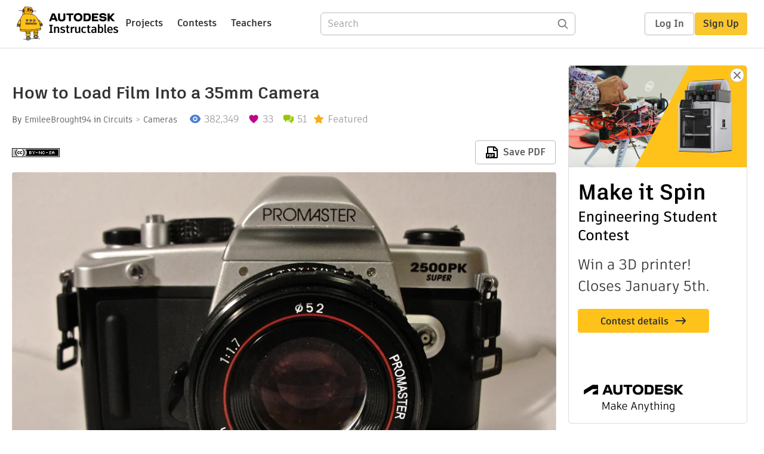

--- FILE ---
content_type: text/html; charset=utf-8
request_url: https://www.instructables.com/How-To-Load-Film-into-a-35mm-Camera/
body_size: 13058
content:
<!DOCTYPE html><html lang="en" class="no-js is-desktop "><head prefix="og: http://ogp.me/ns# fb: http://ogp.me/ns/fb# ibles-production: http://ogp.me/ns/fb/ibles-production#"><link rel="preload" href="/json-api/whoAmI" as="fetch" crossorigin="anonymous"><meta name="referrer" content="origin" /><meta charset="utf-8"><title>How to Load Film Into a 35mm Camera : 13 Steps (with Pictures) - Instructables</title><meta property="fb:app_id" content="140028286058792"/><meta property="og:site_name" content="Instructables"/><meta name="viewport" content="width=device-width, initial-scale=1"><meta name="description" content="How to Load Film Into a 35mm Camera: This provides information on loading film and adjusting the main settings on a 35mm camera.&amp;nbsp;"/><meta property="og:type" content="article"/><meta property="og:url" content="https://www.instructables.com/How-To-Load-Film-into-a-35mm-Camera/"/><meta property="og:image" content="https://content.instructables.com/FGW/MK3I/GXL5XOVM/FGWMK3IGXL5XOVM.jpg?auto=webp&amp;frame=1&amp;width=2100"/><meta property="og:image:width" content="3648"/><meta property="og:image:height" content="2432"/><meta property="og:title" content="How to Load Film Into a 35mm Camera"/><meta property="og:description" content="How to Load Film Into a 35mm Camera: This provides information on loading film and adjusting the main settings on a 35mm camera.&amp;nbsp;"/><meta property="category" content="circuits"/><meta property="channel" content="cameras"/><meta name="twitter:card" content="summary_large_image"><meta name="twitter:site" content="@instructables"><meta name="twitter:title" content="How to Load Film Into a 35mm Camera"/><meta name="twitter:image" content="https://content.instructables.com/FGW/MK3I/GXL5XOVM/FGWMK3IGXL5XOVM.jpg?auto=webp&amp;fit=bounds&amp;frame=1&amp;height=620&amp;width=620"/><meta name="thumbnail" content="https://content.instructables.com/FGW/MK3I/GXL5XOVM/FGWMK3IGXL5XOVM.jpg?auto=webp&amp;frame=1&amp;width=2100"/><link rel='dns-prefetch' href='//cdn.instructables.com'/><link rel='dns-prefetch' href='//content.instructables.com'/><link rel="canonical" href="https://www.instructables.com/How-To-Load-Film-into-a-35mm-Camera/"/><link rel="shortcut icon" type="image/x-icon" href="/assets/img/siteassets/favicon.ico"/><link rel="apple-touch-icon" href="/assets/img/siteassets/apple-touch-icon.png"/><link rel="apple-touch-icon" sizes="192x192" href="/assets/img/siteassets/apple-touch-icon-192x192.png"/><link rel="apple-touch-icon" sizes="512x512" href="/assets/img/siteassets/apple-touch-icon-512x512.png"/><script>
(function(Ibles){
    Ibles.JST = Ibles.JST || {};
    Ibles.pageContext = {};
    Ibles.isStaging = false;
    Ibles.isLoggedIn = false;
    Ibles.accessCookie = "ibleAccess";
    Ibles.loggedInCookie = "loggedIn";
    Ibles.userStorageKey = "ibleuser";
})(window.Ibles = window.Ibles || {});
</script><script>function Deferred(){var e=[],t={resolve:function(n){t.then=function(e){e(n)},t.resolve=function(){throw new Error("Deferred already resolved")};var o,a=0;for(;o=e[a++];)o(n);e=null},then:function(t){e.push(t)}};return t}Ibles.readCookie=function(e,t){return(t=RegExp("(^|; )"+encodeURIComponent(e)+"=([^;]*)").exec(document.cookie))?decodeURIComponent(t[2]):null},function(e,t){var n=t.readCookie,o=n(t.loggedInCookie),a=n(t.accessCookie);t.isLoggedIn=!!o||!!a;try{var r=localStorage.getItem(t.userStorageKey);t.user=t.isLoggedIn&&r&&JSON.parse(r),e.addEventListener("DOMContentLoaded",(function(){null!=e.umami&&umami.identify(t.user.id,{screenName:t.user.screenName,email:t.user.email,admin:t.user.admin})}))}catch(e){}}(window,Ibles),function(e,t){var n=t.className;n=n.replace(/(^|\s)no-js(\s|$)/,"$1$2");var o=Ibles.user;if(Ibles.isLoggedIn&&o){n+=" is-loggedin",o.role&&o.role.indexOf("ADMIN")>=0&&(n+=" is-admin");for(var a=o.occupations,r=0;r<a.length;r++)if(a[r].name.toLowerCase().indexOf("teacher")>=0){n+=" is-teacher";break}}t.className=n}(Ibles,document.documentElement),function(e,t){var n=[],o=[],a=[],r=/p/.test(t.readyState),i="onpageshow"in e?"pageshow":"load";function s(e){return"function"==typeof e}function l(){var e=arguments,t=e[0],o=e[e.length-1];"object"==typeof t&&t.constructor===Object&&(o=t.callback,t=t.test?t.success:t.failure),s(o)&&(!function(e){e.constructor==Array&&e.length&&a.push.apply(a,e)}(t),n.push([o]))}function d(e,n,o){var a=t.createElement("script");for(var r in a.src=e,a.async=!0,n)a.setAttribute(r,n[r]);s(o)&&(a.onload=o);var i=t.getElementsByTagName("script")[0];i.parentNode.insertBefore(a,i)}function c(e,t){r?setTimeout(e,t||32):o.push(e,t)}e.addEventListener(i,(function(){for(r=!0;o[0];)c(o.shift(),o.shift())})),e.sessionReady=l,e.loadJS=l,e.loadJsQueue=n,e.sessionReady=l,e.deferJS=function(e,t,n){s(e)?c(e):c((function(){d(e,{},t)}),n)},e.loadScript=d,e.pageScripts=a}(window,document),
/*! loadCSS. [c]2017 Filament Group, Inc. MIT License */
function(e){"use strict";e.loadCSS||(e.loadCSS=function(){});var t=loadCSS.relpreload={};if(t.support=function(){var t;try{t=e.document.createElement("link").relList.supports("preload")}catch(e){t=!1}return function(){return t}}(),t.bindMediaToggle=function(e){var t=e.media||"all";function n(){e.addEventListener?e.removeEventListener("load",n):e.attachEvent&&e.detachEvent("onload",n),e.setAttribute("onload",null),e.media=t}e.addEventListener?e.addEventListener("load",n):e.attachEvent&&e.attachEvent("onload",n),setTimeout((function(){e.rel="stylesheet",e.media="only x"})),setTimeout(n,3e3)},t.poly=function(){if(!t.support())for(var n=e.document.getElementsByTagName("link"),o=0;o<n.length;o++){var a=n[o];"preload"!==a.rel||"style"!==a.getAttribute("as")||a.getAttribute("data-loadcss")||(a.setAttribute("data-loadcss",!0),t.bindMediaToggle(a))}},!t.support()){t.poly();var n=e.setInterval(t.poly,500);e.addEventListener?e.addEventListener("load",(function(){t.poly(),e.clearInterval(n)})):e.attachEvent&&e.attachEvent("onload",(function(){t.poly(),e.clearInterval(n)}))}"undefined"!=typeof exports?exports.loadCSS=loadCSS:e.loadCSS=loadCSS}("undefined"!=typeof global?global:this);</script><script type="application/ld+json">{"@context":"https://schema.org","@type":"Article","headline":"How to Load Film Into a 35mm Camera","name":"How to Load Film Into a 35mm Camera","description":"How to Load Film Into a 35mm Camera: This provides information on loading film and adjusting the main settings on a 35mm camera.&nbsp;","datePublished":"2012-01-19","dateModified":"2017-10-30","mainEntityOfPage":{"@type":"WebPage","@id":"https://www.instructables.com/How-To-Load-Film-into-a-35mm-Camera/"},"image":{"@type":"ImageObject","url":"https://content.instructables.com/FGW/MK3I/GXL5XOVM/FGWMK3IGXL5XOVM.jpg?auto=webp","width":1024,"height":683},"author":{"@type":"Organization","name":"Instructables","url":"https://www.instructables.com","logo":{"@type":"ImageObject","url":"https://www.instructables.com/assets/img/logo-228x60.png","width":228,"height":60}},"publisher":{"@type":"Organization","name":"Instructables","url":"https://www.instructables.com","logo":{"@type":"ImageObject","url":"https://www.instructables.com/assets/img/logo-228x60.png","width":228,"height":60}},"contributor":{"@type":"Person","name":"EmileeBrought94"}}</script><script type="application/ld+json">{"@context":"http://schema.org","@type":"BreadcrumbList","itemListElement":[{"@type":"ListItem","position":1,"name":"Circuits","item":{"@type":"WebPage","@id":"https://www.instructables.com/circuits/"}},{"@type":"ListItem","position":2,"name":"Cameras","item":{"@type":"WebPage","@id":"https://www.instructables.com/circuits/cameras/projects/"}}]}</script><script type="application/ld+json">{"@context":"http://schema.org","@type":"HowTo","name":"How to Load Film Into a 35mm Camera","description":"How to Load Film Into a 35mm Camera: This provides information on loading film and adjusting the main settings on a 35mm camera.&nbsp;","image":{"@type":"ImageObject","url":"https://content.instructables.com/FGW/MK3I/GXL5XOVM/FGWMK3IGXL5XOVM.jpg?auto=webp","width":1024,"height":683},"step":[{"@type":"HowToStep","name":"Step 1","text":"Locate the Rewind Knob, on the left side of the camera, and pull up until the back of the camera opens.\n\n\n&nbsp;","image":"https://content.instructables.com/FNA/NZSM/GXL61Q03/FNANZSMGXL61Q03.jpg?auto=webp&fit=bounds&frame=1&height=1024&width=1024","url":"https://www.instructables.com/How-To-Load-Film-into-a-35mm-Camera/#step1"},{"@type":"HowToStep","name":"Step 2","text":"Cut a Leader for your film to load into the Take-Up Spool. The leader must be approximately 22mm to fit into spool.","image":"https://content.instructables.com/F7Y/FIRI/GXL5UF04/F7YFIRIGXL5UF04.jpg?auto=webp&fit=bounds&frame=1&height=1024&width=1024","url":"https://www.instructables.com/How-To-Load-Film-into-a-35mm-Camera/#step2"},{"@type":"HowToStep","name":"Step 3","text":"Place the film into the left side of the camera. Push the Rewind Knob down to create a snug fit on the film after it is placed into the pocket.","image":"https://content.instructables.com/FUR/O0K2/GXL5UF0M/FURO0K2GXL5UF0M.jpg?auto=webp&fit=bounds&frame=1&height=1024&width=1024","url":"https://www.instructables.com/How-To-Load-Film-into-a-35mm-Camera/#step3"},{"@type":"HowToStep","name":"Step 4","text":"Pull the leader of film over to the Take-Up Spool. Insert the narrow end of the film leader into the slot. Hold the spool steady with one hand and push the film deep inside until film is way inside spool or comes out the other side.","image":"https://content.instructables.com/FWY/ZBJZ/GXL5OOH9/FWYZBJZGXL5OOH9.jpg?auto=webp&fit=bounds&frame=1&height=1024&width=1024","url":"https://www.instructables.com/How-To-Load-Film-into-a-35mm-Camera/#step4"},{"@type":"HowToStep","name":"Step 5","text":"Make sure the teeth are properly placed on both sides of the film. Use the rewind knob to take in any slack in the film, tighten the film to the camera. Then close the back of the camera and use the film advance to wind the film.","image":"https://content.instructables.com/F90/QZM2/GXL5OOHA/F90QZM2GXL5OOHA.jpg?auto=webp&fit=bounds&frame=1&height=1024&width=1024","url":"https://www.instructables.com/How-To-Load-Film-into-a-35mm-Camera/#step5"},{"@type":"HowToStep","name":"Step 6","text":"Take 3 pictures. If the film has been loaded properly the rewind knob will turn ever time you crank the film advance lever. If not, make sure the slack has been taken out of the film by retightening the film to the camera. Make sure you take at leas\u2026","image":"https://content.instructables.com/FUR/GXL3/GXL663YH/FURGXL3GXL663YH.jpg?auto=webp&fit=bounds&frame=1&height=1024&width=1024","url":"https://www.instructables.com/How-To-Load-Film-into-a-35mm-Camera/#step6"},{"@type":"HowToStep","name":"Step 7","text":"Now its time to set your ISO Film Speed. To set film speed, gently lift up the ISO speed ring and turn it to your desired ISO speed shown in the window. (this should rotate the numbers on the INSIDE window on the ring)","image":"https://content.instructables.com/FSX/FQG1/GXL5UF1V/FSXFQG1GXL5UF1V.jpg?auto=webp&fit=bounds&frame=1&height=1024&width=1024","url":"https://www.instructables.com/How-To-Load-Film-into-a-35mm-Camera/#step7"},{"@type":"HowToStep","name":"Step 8","text":"To set Shutter Speed, rotate the shutter speed ring to desired shutter speed. The shutter controls the length of exposure, on this camera, the higher the number, the less the exposure time. (this should rotate the numbers on the OUTSIDE of the ring)","image":"https://content.instructables.com/F8W/TIYR/GXL5OOHG/F8WTIYRGXL5OOHG.jpg?auto=webp&fit=bounds&frame=1&height=1024&width=1024","url":"https://www.instructables.com/How-To-Load-Film-into-a-35mm-Camera/#step8"},{"@type":"HowToStep","name":"Step 9","text":"To set the aperture, turn the aperture ring to desired aperture. The larger the aperture number, the smaller the aperture opening will be and less the light will be transmitted to the film. (the dial closest to the camera)","image":"https://content.instructables.com/FX5/ITQX/GXL5UF2T/FX5ITQXGXL5UF2T.jpg?auto=webp&fit=bounds&frame=1&height=1024&width=1024","url":"https://www.instructables.com/How-To-Load-Film-into-a-35mm-Camera/#step9"},{"@type":"HowToStep","name":"Step 10","text":"This camera has a built in meter. When you press the shutter release button down about one third of the way, you will activate the meter. While the meter is activated, rotate the shutter speed dial or the aperture ring until only the green o LED is \u2026","image":"https://content.instructables.com/FSV/KUQC/GXL5OOHM/FSVKUQCGXL5OOHM.jpg?auto=webp&fit=bounds&frame=1&height=1024&width=1024","url":"https://www.instructables.com/How-To-Load-Film-into-a-35mm-Camera/#step10"},{"@type":"HowToStep","name":"Step 11","text":"To set a timer, push down on the self-timer lever until it stops. When you are ready to take the photo, push the shutter release button completely to activate the timer. The photo will be taken in 10 seconds. (the length of the timer could depend on\u2026","image":"https://content.instructables.com/FBW/JOLU/GXL5XP76/FBWJOLUGXL5XP76.jpg?auto=webp&fit=bounds&frame=1&height=1024&width=1024","url":"https://www.instructables.com/How-To-Load-Film-into-a-35mm-Camera/#step11"},{"@type":"HowToStep","name":"Step 12","text":"Once you have completed the roll of film, you must rewind it back into the canister. To rewind your film, press the film release button on the bottom of the camera. Fold out the film rewind crank and turn it in the direction of the arrow until you f\u2026","image":"https://content.instructables.com/F4L/D0CQ/GXL5UF4B/F4LD0CQGXL5UF4B.jpg?auto=webp&fit=bounds&frame=1&height=1024&width=1024","url":"https://www.instructables.com/How-To-Load-Film-into-a-35mm-Camera/#step12"},{"@type":"HowToStep","name":"Step 13","text":"Pull up on the film rewind knob until the back cover of the camera opens. The film should be rolled back inside the film canister and it is now ready to be developed.","image":"https://content.instructables.com/F8Z/F4QH/GXL5XP7B/F8ZF4QHGXL5XP7B.jpg?auto=webp&fit=bounds&frame=1&height=1024&width=1024","url":"https://www.instructables.com/How-To-Load-Film-into-a-35mm-Camera/#step13"}]}</script><link href="/assets/BUNDLES/global_desktop_bs2_css.min.css?c=1e5b6301eb" rel="stylesheet" type="text/css" media="screen" /><link href="/assets/scss/global.css?c=1e5b6301eb" rel="stylesheet" type="text/css" media="screen" /><link rel="preload" href="/assets/fonts/artifakt-element-regular.woff2" as="font" type="font/woff2" crossorigin="anonymous"><link rel="preload" href="/assets/fonts/artifakt-element-medium.woff2" as="font" type="font/woff2" crossorigin="anonymous"><link rel="preload" href="/assets/fonts/artifakt-element-bold.woff2" as="font" type="font/woff2" crossorigin="anonymous"><link rel="preload" href="/assets/fonts/artifakt-legend-regular.woff2" as="font" type="font/woff2" crossorigin="anonymous"><link rel="preload" href="/assets/fonts/artifakt-legend-bold.woff2" as="font" type="font/woff2" crossorigin="anonymous"><link href="/assets/scss/artifakt.css?c=1e5b6301eb" rel="stylesheet" type="text/css" media="screen" /><link href="/assets/BUNDLES/ible_desktop_css.min.css?c=1e5b6301eb" rel="stylesheet" type="text/css" media="screen" /><link href="/assets/BUNDLES/ible_print_css.min.css?c=1e5b6301eb" rel="stylesheet" type="text/css" media="print" /><link href="/assets/scss/instructable.css?c=1e5b6301eb" rel="stylesheet" type="text/css" media="screen" /><link rel="stylesheet" href="/assets/js_bundles/403b5fa8e1/main-CIjVy2mG.css" /><script type="module" crossorigin="" src="/assets/js_bundles/403b5fa8e1/main-o6l6Untk.js"></script><script type="text/javascript" src="https://js-cdn.dynatrace.com/jstag/1672bab6729/bf86358stq/17188ffd570aec1_complete.js" crossorigin="anonymous"></script><script defer src="/script.js" data-website-id="d961f64b-37e9-4704-8b1d-505f4230afe5" data-do-not-track="true"></script></head><body class=""><div id="site-announcements" class="site-announcements"><div class="site-announcements-content"></div></div><header id="site-header" class="responsive-header"></header><main><div id="react-container" class=""></div><div class="instructable"><div class="instructable-content"><article id="article" class="full-wrapper category-content-circuits"><header class="article-header" data-location="header"><div class="promo-top"><img class="promo-hide"
                 src="/assets/svg/close-ad.svg"
                 alt="Hide" title="Hide"/><a href="https://www.instructables.com/contest/makeitspin25" class="promo-link"><img src="//images.ctfassets.net/jl5ii4oqrdmc/4yplU7nAk0lm4Q3LuFIVDN/b177646a6830b549e2914bf89d747197/spin-Contest2-1940x500-2.png?w=1940&fm=webp" width="970" height="250" /></a></div><h1 class="header-title">How to Load Film Into a 35mm Camera</h1><div class="sub-header"><div class="header-byline">
            By <a href="/member/EmileeBrought94/" rel="author">EmileeBrought94</a>
            
            
                in <a class="category" href="/circuits/">Circuits</a><a class="channel" href="/circuits/cameras/projects/">Cameras</a></div><div class="header-stats"><p class="svg-views view-count">382,349</p><p class="svg-favorite active favorite-count">33</p><a href="#ible-footer-portal" class="svg-comments active comment-count">51</a><p class="svg-featured">Featured</p></div></div><div class="sub-header header-meta-actions"><div class="header-meta"><span class="posted-date"></span><button class="license-btn" data-url="https://creativecommons.org/licenses/by-nc-sa/4.0/"><img alt="license" src="/assets/img/license/by-nc-sa_small.png"/></button></div><div
                id="ible-actions-portal"
                data-urlstring="How-To-Load-Film-into-a-35mm-Camera"
                data-id="EIVX7EOGXL5UEW4"
                data-status="PUBLISHED"
            ></div></div></header><div class="article-body"><section id="intro" class="step" data-stepid="SNL9ITTGXL5UEW3"><h2 class="step-title sr-only">Introduction: How to Load Film Into a 35mm Camera</h2><div class="mediaset"></div><noscript><div class="no-js-photoset"><img loading="lazy" alt="How to Load Film Into a 35mm Camera" src="https://content.instructables.com/FGW/MK3I/GXL5XOVM/FGWMK3IGXL5XOVM.jpg?auto=webp&amp;fit=bounds&amp;frame=1&amp;height=1024&amp;width=1024auto=webp&amp;frame=1&amp;height=300"></div></noscript><div class="step-body">
        This provides information on loading film and adjusting the main settings on a 35mm camera.&nbsp;
    </div></section><section id="step1" class="step" data-stepid="SDZE75OGXL5UEW5"><h2 class="step-title">Step 1: </h2><div class="mediaset"></div><noscript><div class="no-js-photoset"><img loading="lazy" alt="" src="https://content.instructables.com/FNA/NZSM/GXL61Q03/FNANZSMGXL61Q03.jpg?auto=webp&amp;fit=bounds&amp;frame=1&amp;height=1024&amp;width=1024auto=webp&amp;frame=1&amp;height=300"><img loading="lazy" alt="" src="https://content.instructables.com/FCM/LUQT/GXL663Y0/FCMLUQTGXL663Y0.jpg?auto=webp&amp;fit=bounds&amp;frame=1&amp;height=1024&amp;width=1024auto=webp&amp;frame=1&amp;height=300"></div></noscript><div class="step-body">
        Locate the Rewind Knob, on the left side of the camera, and pull up until the back of the camera opens.<br><br><br>
&nbsp;
    </div></section><section id="step2" class="step" data-stepid="SFQEG20GXL5UEZZ"><h2 class="step-title">Step 2: </h2><div class="mediaset"></div><noscript><div class="no-js-photoset"><img loading="lazy" alt="" src="https://content.instructables.com/F7Y/FIRI/GXL5UF04/F7YFIRIGXL5UF04.jpg?auto=webp&amp;fit=bounds&amp;frame=1&amp;height=1024&amp;width=1024auto=webp&amp;frame=1&amp;height=300"></div></noscript><div class="step-body">
        Cut a Leader for your film to load into the Take-Up Spool. The leader must be approximately 22mm to fit into spool.
    </div></section><section id="step3" class="step" data-stepid="S2XQM4EGXL5UF0I"><h2 class="step-title">Step 3: </h2><div class="mediaset"></div><noscript><div class="no-js-photoset"><img loading="lazy" alt="" src="https://content.instructables.com/FUR/O0K2/GXL5UF0M/FURO0K2GXL5UF0M.jpg?auto=webp&amp;fit=bounds&amp;frame=1&amp;height=1024&amp;width=1024auto=webp&amp;frame=1&amp;height=300"><img loading="lazy" alt="" src="https://content.instructables.com/FM2/VHXG/GXL5XP13/FM2VHXGGXL5XP13.jpg?auto=webp&amp;fit=bounds&amp;frame=1&amp;height=1024&amp;width=1024auto=webp&amp;frame=1&amp;height=300"></div></noscript><div class="step-body">
        Place the film into the left side of the camera. Push the Rewind Knob down to create a snug fit on the film after it is placed into the pocket.
    </div></section><section id="step4" class="step" data-stepid="SUWTCBEGXL5UF0S"><h2 class="step-title">Step 4: </h2><div class="mediaset"></div><noscript><div class="no-js-photoset"><img loading="lazy" alt="" src="https://content.instructables.com/FWY/ZBJZ/GXL5OOH9/FWYZBJZGXL5OOH9.jpg?auto=webp&amp;fit=bounds&amp;frame=1&amp;height=1024&amp;width=1024auto=webp&amp;frame=1&amp;height=300"></div></noscript><div class="step-body">
        Pull the leader of film over to the Take-Up Spool. Insert the narrow end of the film leader into the slot. Hold the spool steady with one hand and push the film deep inside until film is way inside spool or comes out the other side.
    </div></section><section id="step5" class="step" data-stepid="SI1PBHDGXL5UF12"><h2 class="step-title">Step 5: </h2><div class="mediaset"></div><noscript><div class="no-js-photoset"><img loading="lazy" alt="" src="https://content.instructables.com/F90/QZM2/GXL5OOHA/F90QZM2GXL5OOHA.jpg?auto=webp&amp;fit=bounds&amp;frame=1&amp;height=1024&amp;width=1024auto=webp&amp;frame=1&amp;height=300"></div></noscript><div class="step-body">
        Make sure the teeth are properly placed on both sides of the film. Use the rewind knob to take in any slack in the film, tighten the film to the camera. Then close the back of the camera and use the film advance to wind the film.
    </div></section><section id="step6" class="step" data-stepid="SWH6HFXGXL5UF1D"><h2 class="step-title">Step 6: </h2><div class="mediaset"></div><noscript><div class="no-js-photoset"><img loading="lazy" alt="" src="https://content.instructables.com/FUR/GXL3/GXL663YH/FURGXL3GXL663YH.jpg?auto=webp&amp;fit=bounds&amp;frame=1&amp;height=1024&amp;width=1024auto=webp&amp;frame=1&amp;height=300"></div></noscript><div class="step-body">
        Take 3 pictures. If the film has been loaded properly the rewind knob will turn ever time you crank the film advance lever. If not, make sure the slack has been taken out of the film by retightening the film to the camera. Make sure you take at least 2 pictures to clear out the exposed film and start with fresh film. Once you see the number 1 in the window, you are ready to take pictures.
    </div></section><section id="step7" class="step" data-stepid="S4UTIZ4GXL5UF1J"><h2 class="step-title">Step 7: </h2><div class="mediaset"></div><noscript><div class="no-js-photoset"><img loading="lazy" alt="" src="https://content.instructables.com/FSX/FQG1/GXL5UF1V/FSXFQG1GXL5UF1V.jpg?auto=webp&amp;fit=bounds&amp;frame=1&amp;height=1024&amp;width=1024auto=webp&amp;frame=1&amp;height=300"><img loading="lazy" alt="" src="https://content.instructables.com/FTU/KX3P/GXL61Q0T/FTUKX3PGXL61Q0T.jpg?auto=webp&amp;fit=bounds&amp;frame=1&amp;height=1024&amp;width=1024auto=webp&amp;frame=1&amp;height=300"></div></noscript><div class="step-body">
        Now its time to set your ISO Film Speed. To set film speed, gently lift up the ISO speed ring and turn it to your desired ISO speed shown in the window. (this should rotate the numbers on the INSIDE window on the ring)
    </div></section><section id="step8" class="step" data-stepid="S5QL1J4GXL5UF20"><h2 class="step-title">Step 8: </h2><div class="mediaset"></div><noscript><div class="no-js-photoset"><img loading="lazy" alt="" src="https://content.instructables.com/F8W/TIYR/GXL5OOHG/F8WTIYRGXL5OOHG.jpg?auto=webp&amp;fit=bounds&amp;frame=1&amp;height=1024&amp;width=1024auto=webp&amp;frame=1&amp;height=300"></div></noscript><div class="step-body">
        To set Shutter Speed, rotate the shutter speed ring to desired shutter speed. The shutter controls the length of exposure, on this camera, the higher the number, the less the exposure time. (this should rotate the numbers on the OUTSIDE of the ring)
    </div></section><section id="step9" class="step" data-stepid="SDOJ573GXL5UF2F"><h2 class="step-title">Step 9: </h2><div class="mediaset"></div><noscript><div class="no-js-photoset"><img loading="lazy" alt="" src="https://content.instructables.com/FX5/ITQX/GXL5UF2T/FX5ITQXGXL5UF2T.jpg?auto=webp&amp;fit=bounds&amp;frame=1&amp;height=1024&amp;width=1024auto=webp&amp;frame=1&amp;height=300"></div></noscript><div class="step-body">
        To set the aperture, turn the aperture ring to desired aperture. The larger the aperture number, the smaller the aperture opening will be and less the light will be transmitted to the film. (the dial closest to the camera)
    </div></section><section id="step10" class="step" data-stepid="SGTD047GXL5UF2W"><h2 class="step-title">Step 10: </h2><div class="mediaset"></div><noscript><div class="no-js-photoset"><img loading="lazy" alt="" src="https://content.instructables.com/FSV/KUQC/GXL5OOHM/FSVKUQCGXL5OOHM.jpg?auto=webp&amp;fit=bounds&amp;frame=1&amp;height=1024&amp;width=1024auto=webp&amp;frame=1&amp;height=300"></div></noscript><div class="step-body">
        This camera has a built in meter. When you press the shutter release button down about one third of the way, you will activate the meter. While the meter is activated, rotate the shutter speed dial or the aperture ring until only the green o LED is lit. when you see the red + LED light, this means your subject is too bright. To fix this, change to a higher shutter speed or aperture. When you see the red – LED light, this means your subject is too dark. Change to a lower shutter speed or aperture. The goal is to achieve the green o LED light for best results.
    </div></section><section id="step11" class="step" data-stepid="SIP0YURGXL5UF40"><h2 class="step-title">Step 11: </h2><div class="mediaset"></div><noscript><div class="no-js-photoset"><img loading="lazy" alt="" src="https://content.instructables.com/FBW/JOLU/GXL5XP76/FBWJOLUGXL5XP76.jpg?auto=webp&amp;fit=bounds&amp;frame=1&amp;height=1024&amp;width=1024auto=webp&amp;frame=1&amp;height=300"></div></noscript><div class="step-body">
        To set a timer, push down on the self-timer lever until it stops. When you are ready to take the photo, push the shutter release button completely to activate the timer. The photo will be taken in 10 seconds. (the length of the timer could depend on the make and model of the camera)
    </div></section><section id="step12" class="step" data-stepid="SXFPMZ3GXL5UF48"><h2 class="step-title">Step 12: </h2><div class="mediaset"></div><noscript><div class="no-js-photoset"><img loading="lazy" alt="" src="https://content.instructables.com/F4L/D0CQ/GXL5UF4B/F4LD0CQGXL5UF4B.jpg?auto=webp&amp;fit=bounds&amp;frame=1&amp;height=1024&amp;width=1024auto=webp&amp;frame=1&amp;height=300"><img loading="lazy" alt="" src="https://content.instructables.com/F8E/MGPZ/GXL663YX/F8EMGPZGXL663YX.jpg?auto=webp&amp;fit=bounds&amp;frame=1&amp;height=1024&amp;width=1024auto=webp&amp;frame=1&amp;height=300"><img loading="lazy" alt="" src="https://content.instructables.com/F99/0B0X/GXL5XP7A/F990B0XGXL5XP7A.jpg?auto=webp&amp;fit=bounds&amp;frame=1&amp;height=1024&amp;width=1024auto=webp&amp;frame=1&amp;height=300"></div></noscript><div class="step-body">
        Once you have completed the roll of film, you must rewind it back into the canister. To rewind your film, press the film release button on the bottom of the camera. Fold out the film rewind crank and turn it in the direction of the arrow until you feel no more tension on the knob.
    </div></section><section id="step13" class="step" data-stepid="SPE1QUXGXL5UFJI"><h2 class="step-title">Step 13: </h2><div class="mediaset"></div><noscript><div class="no-js-photoset"><img loading="lazy" alt="" src="https://content.instructables.com/F8Z/F4QH/GXL5XP7B/F8ZF4QHGXL5XP7B.jpg?auto=webp&amp;fit=bounds&amp;frame=1&amp;height=1024&amp;width=1024auto=webp&amp;frame=1&amp;height=300"><img loading="lazy" alt="" src="https://content.instructables.com/FZ6/KBNS/GXL5XP7C/FZ6KBNSGXL5XP7C.jpg?auto=webp&amp;fit=bounds&amp;frame=1&amp;height=1024&amp;width=1024auto=webp&amp;frame=1&amp;height=300"></div></noscript><div class="step-body">
        Pull up on the film rewind knob until the back cover of the camera opens. The film should be rolled back inside the film canister and it is now ready to be developed.
    </div></section></div></article><div class="promo-side"><div class="promo-sticky-container"><img class="promo-hide"
                                 src="/assets/svg/close-ad.svg"
                                 alt="Hide" title="Hide"/><a href="https://www.instructables.com/contest/makeitspin25" class="promo-link"><img src="//images.ctfassets.net/jl5ii4oqrdmc/6FsNOldhVxbs4uSlUaDWzj/770c3f42a1e70edeec9a012e088fdea0/spin-Contest2-600x1200-3.png?w=600&fm=webp" width="300" height="600"></a></div></div></div><div
            id="ible-footer-portal"
            data-urlstring="How-To-Load-Film-into-a-35mm-Camera"
            data-id="EIVX7EOGXL5UEW4"
            data-author-id="MFBJ0DIGXL5UEUV"
            data-classifications="[{&quot;name&quot;:&quot;circuits&quot;,&quot;title&quot;:&quot;Circuits&quot;,&quot;type&quot;:&quot;category&quot;,&quot;channels&quot;:[{&quot;name&quot;:&quot;cameras&quot;,&quot;title&quot;:&quot;Cameras&quot;,&quot;type&quot;:&quot;channel&quot;,&quot;category&quot;:&quot;circuits&quot;}]}]"
        ></div><div
            id="project-admin-panel"
            data-urlstring="How-To-Load-Film-into-a-35mm-Camera"
        ></div><div
            id="select-contest-portal"
            data-urlstring="How-To-Load-Film-into-a-35mm-Camera"
        ></div></div></main><footer id="footer" class="footer footer-desktop footer-circuits"><div class="footer-row footer-row-top"><div class="footer-robot robot-icon robot-icon-circuits"></div><div class="footer-categories"><span class="title">Categories</span><ul class="footer-categories-links"><li class="circuits active"><a href="/circuits/"><div class="category-icon icon-category-circuits"></div>Circuits
                            </a></li><li class="workshop "><a href="/workshop/"><div class="category-icon icon-category-workshop"></div>Workshop
                            </a></li><li class="design "><a href="/design/"><div class="category-icon icon-category-design"></div>Design
                            </a></li><li class="craft "><a href="/craft/"><div class="category-icon icon-category-craft"></div>Craft
                            </a></li><li class="cooking "><a href="/cooking/"><div class="category-icon icon-category-cooking"></div>Cooking
                            </a></li><li class="living "><a href="/living/"><div class="category-icon icon-category-living"></div>Living
                            </a></li><li class="outside "><a href="/outside/"><div class="category-icon icon-category-outside"></div>Outside
                            </a></li><li class="teachers "><a href="/teachers/"><div class="category-icon icon-category-teachers"></div>Teachers
                            </a></li></ul></div><div class="footer-about-us"><span class="title">About Us</span><ul><li><a href="/about/">Who We Are</a></li><li><a href="/create/">Why Publish?</a></li></ul></div><div class="footer-resources"><span class="title">Resources</span><ul><li><a href="/Get-Started/">Get Started</a></li><li><a href="/help/">Help</a></li><li><a href="/sitemap/">Sitemap</a></li></ul></div><div class="footer-find-us"><span class="title">Find Us</span><ul><li><a class="instagram" href="https://www.instagram.com/instructables/" title="Instagram"><i class="svg-icon svg-share-instagram"></i></a></li><li><a class="tiktok" href="https://www.tiktok.com/@instructables" title="TikTok"><i class="svg-icon svg-share-tiktok"></i></a></li></ul></div></div><div class="footer-rule"><hr/></div><div class="footer-row footer-row-bottom"><div class="footer-links"><p>© 2026 Autodesk, Inc.</p><ul class="footer-links-list"><li><a href="https://www.autodesk.com/company/legal-notices-trademarks/terms-of-service-autodesk360-web-services/instructables-terms-of-service-june-5-2013" target="_blank">Terms of Service</a><span class="divider">|</span></li><li><a href="https://www.autodesk.com/company/legal-notices-trademarks/privacy-statement" target="_blank">Privacy Statement</a><span class="divider">|</span></li><li><a data-opt-in-preferences="">Privacy settings</a><span class="divider">|</span></li><li><a href="https://www.autodesk.com/company/legal-notices-trademarks" target="_blank">Legal Notices &amp; Trademarks</a></li></ul><a href="https://www.autodesk.com" class="adsk-logo" target="blank"><img alt="Autodesk" src="/assets/img/footer/autodesk-logo-primary-white.png"/></a></div></div></footer><script id="js-page-context" type="application/json">{"mobile":false,"accessCookie":"ibleAccess","sessionCookie":"JSESSIONID","loggedInCookie":"loggedIn","awsAlbCookie":"AWSALB","sourceCookie":"iblesource","userStorageKey":"ibleuser","remoteHost":"https://www.instructables.com","remoteRoot":"https://www.instructables.com/","staticRoot":"/assets/","facebookAppId":"140028286058792","recaptchaSiteKey":"6Ldd5tIrAAAAAMMFbMn4h6iFKmYUliI8P5SiMeV5","oauthCallbackUrl":"https://www.instructables.com/oauth/callback/","oauthGetAuthUrl":"https://www.instructables.com/oauth/getAuthUrl/","nativeApp":false,"disableEmailVerifyWidget":false,"cacheUrls":["https://www.instructables.com/How-To-Load-Film-into-a-35mm-Camera/","https://www.instructables.com/json-api/showInstructableModel?anyStatus=false&urlString=How-To-Load-Film-into-a-35mm-Camera&versionId=","https://www.instructables.com/json-api/getComments?IMadeIt=false&commentId=&instructableId=EIVX7EOGXL5UEW4&limit=20"],"extraCacheUrls":[],"commitInfo":{"git_hash":"1e5b6301eb","commit_message":"Merge pull request #1841 from instructables/fix-logout-test"},"cdnUrlUserContent":"https://content.instructables.com","cdnUrlInternal":"https://content.instructables.com","cdnUrls":["https://content.instructables.com","https://content.instructables.com","https://content.instructables.com"],"xhrTimeoutMilliseconds":30000.0,"imageFileExtensions":["jpg","jpeg","gif","png","bmp"],"uploadableFileTypes":["bmp","gif","img","jpg","jpeg","pct","pict","png","raw","tif","tiff","avi","mov","mpg","mpeg","mp4","ogg","ram","webm","wmv","3gp","aaf","aif","aiff","mp3","wav","ai","apk","asc","asy","bat","brd","c","cdr","cpp","crw","csv","dru","dwg","dxf","eps","fzz","f3d","g","gco","gcode","gz","h","hex","iam","indd","ino","ipt","key","lbr","m3u","pde","pdf","psd","py","rtfsch","skp","sldprt","step","stl","studio2","studio3","sub","svg","swf","txt","visuino","vsd","wpr","xml","3mf"],"collectionLimit":300,"typesenseProxy":"/api_proxy/search","typesenseApiKey":"aVRXWEZhelk3RlYway94RVRCUk5kdmhjRzc3VGF6RW1UVVIxSXdvWlh3ST02ZWFYeyJleGNsdWRlX2ZpZWxkcyI6Im91dF9vZixzZWFyY2hfdGltZV9tcyxzdGVwQm9keSIsInBlcl9wYWdlIjo2MH0=","countries":[["US","United States"],["AF","Afghanistan"],["AL","Albania"],["DZ","Algeria"],["AS","American Samoa"],["AD","Andorra"],["AO","Angola"],["AI","Anguilla"],["AQ","Antarctica"],["AG","Antigua and Barbuda"],["AR","Argentina"],["AM","Armenia"],["AW","Aruba"],["AU","Australia"],["AT","Austria"],["AZ","Azerbaijan"],["BS","Bahamas"],["BH","Bahrain"],["BD","Bangladesh"],["BB","Barbados"],["BE","Belgium"],["BZ","Belize"],["BJ","Benin"],["BM","Bermuda"],["BT","Bhutan"],["BO","Bolivia"],["BQ","Bonaire, Sint Eustatius and Saba"],["BA","Bosnia and Herzegovina"],["BW","Botswana"],["BV","Bouvet Island"],["BR","Brazil"],["IO","British Indian Ocean Territory"],["BN","Brunei Darussalam"],["BG","Bulgaria"],["BF","Burkina Faso"],["BI","Burundi"],["CV","Cabo Verde"],["KH","Cambodia"],["CM","Cameroon"],["CA","Canada"],["KY","Cayman Islands"],["CF","Central African Republic"],["TD","Chad"],["CL","Chile"],["CN","China"],["CX","Christmas Island"],["CC","Cocos (Keeling) Islands"],["CO","Colombia"],["KM","Comoros"],["CG","Congo"],["CD","Congo, The Democratic Republic of the"],["CK","Cook Islands"],["CR","Costa Rica"],["HR","Croatia"],["CW","Cura\u00e7ao"],["CY","Cyprus"],["CZ","Czechia"],["CI","C\u00f4te d'Ivoire"],["DK","Denmark"],["DJ","Djibouti"],["DM","Dominica"],["DO","Dominican Republic"],["EC","Ecuador"],["EG","Egypt"],["SV","El Salvador"],["GQ","Equatorial Guinea"],["ER","Eritrea"],["EE","Estonia"],["SZ","Eswatini"],["ET","Ethiopia"],["FK","Falkland Islands (Malvinas)"],["FO","Faroe Islands"],["FJ","Fiji"],["FI","Finland"],["FR","France"],["GF","French Guiana"],["PF","French Polynesia"],["TF","French Southern Territories"],["GA","Gabon"],["GM","Gambia"],["GE","Georgia"],["DE","Germany"],["GH","Ghana"],["GI","Gibraltar"],["GR","Greece"],["GL","Greenland"],["GD","Grenada"],["GP","Guadeloupe"],["GU","Guam"],["GT","Guatemala"],["GG","Guernsey"],["GN","Guinea"],["GW","Guinea-Bissau"],["GY","Guyana"],["HT","Haiti"],["HM","Heard Island and McDonald Islands"],["VA","Holy See (Vatican City State)"],["HN","Honduras"],["HK","Hong Kong"],["HU","Hungary"],["IS","Iceland"],["IN","India"],["ID","Indonesia"],["IQ","Iraq"],["IE","Ireland"],["IM","Isle of Man"],["IL","Israel"],["IT","Italy"],["JM","Jamaica"],["JP","Japan"],["JE","Jersey"],["JO","Jordan"],["KZ","Kazakhstan"],["KE","Kenya"],["KI","Kiribati"],["KW","Kuwait"],["KG","Kyrgyzstan"],["LA","Laos"],["LV","Latvia"],["LB","Lebanon"],["LS","Lesotho"],["LR","Liberia"],["LY","Libya"],["LI","Liechtenstein"],["LT","Lithuania"],["LU","Luxembourg"],["MO","Macao"],["MG","Madagascar"],["MW","Malawi"],["MY","Malaysia"],["MV","Maldives"],["ML","Mali"],["MT","Malta"],["MH","Marshall Islands"],["MQ","Martinique"],["MR","Mauritania"],["MU","Mauritius"],["YT","Mayotte"],["MX","Mexico"],["FM","Micronesia, Federated States of"],["MD","Moldova"],["MC","Monaco"],["MN","Mongolia"],["ME","Montenegro"],["MS","Montserrat"],["MA","Morocco"],["MZ","Mozambique"],["MM","Myanmar"],["NA","Namibia"],["NR","Nauru"],["NP","Nepal"],["NL","Netherlands"],["NC","New Caledonia"],["NZ","New Zealand"],["NI","Nicaragua"],["NE","Niger"],["NG","Nigeria"],["NU","Niue"],["NF","Norfolk Island"],["MK","North Macedonia"],["MP","Northern Mariana Islands"],["NO","Norway"],["OM","Oman"],["PK","Pakistan"],["PW","Palau"],["PS","Palestine, State of"],["PA","Panama"],["PG","Papua New Guinea"],["PY","Paraguay"],["PE","Peru"],["PH","Philippines"],["PN","Pitcairn"],["PL","Poland"],["PT","Portugal"],["PR","Puerto Rico"],["QA","Qatar"],["RO","Romania"],["RW","Rwanda"],["RE","R\u00e9union"],["BL","Saint Barth\u00e9lemy"],["SH","Saint Helena, Ascension and Tristan da Cunha"],["KN","Saint Kitts and Nevis"],["LC","Saint Lucia"],["MF","Saint Martin (French part)"],["PM","Saint Pierre and Miquelon"],["VC","Saint Vincent and the Grenadines"],["WS","Samoa"],["SM","San Marino"],["ST","Sao Tome and Principe"],["SA","Saudi Arabia"],["SN","Senegal"],["RS","Serbia"],["SC","Seychelles"],["SL","Sierra Leone"],["SG","Singapore"],["SX","Sint Maarten (Dutch part)"],["SK","Slovakia"],["SI","Slovenia"],["SB","Solomon Islands"],["SO","Somalia"],["ZA","South Africa"],["GS","South Georgia and the South Sandwich Islands"],["KR","South Korea"],["SS","South Sudan"],["ES","Spain"],["LK","Sri Lanka"],["SD","Sudan"],["SR","Suriname"],["SJ","Svalbard and Jan Mayen"],["SE","Sweden"],["CH","Switzerland"],["TW","Taiwan"],["TJ","Tajikistan"],["TZ","Tanzania"],["TH","Thailand"],["TL","Timor-Leste"],["TG","Togo"],["TK","Tokelau"],["TO","Tonga"],["TT","Trinidad and Tobago"],["TN","Tunisia"],["TM","Turkmenistan"],["TC","Turks and Caicos Islands"],["TV","Tuvalu"],["TR","T\u00fcrkiye"],["UG","Uganda"],["UA","Ukraine"],["AE","United Arab Emirates"],["GB","United Kingdom"],["UM","United States Minor Outlying Islands"],["UY","Uruguay"],["UZ","Uzbekistan"],["VU","Vanuatu"],["VE","Venezuela"],["VN","Vietnam"],["VG","Virgin Islands, British"],["VI","Virgin Islands, U.S."],["WF","Wallis and Futuna"],["EH","Western Sahara"],["YE","Yemen"],["ZM","Zambia"],["ZW","Zimbabwe"],["AX","\u00c5land Islands"]],"ineligibleCountries":[["AR","Argentina"],["BR","Brazil"],["IT","Italy"],["PL","Poland"],["RO","Romania"],["TR","T\u00fcrkiye"]],"contentfulAccessToken":"2S1whBR1jkdivB6wuqq6zAPqdah2wFzvTOgb2t3C1jw","contentfulHost":"cdn.contentful.com","contentfulEnvironment":"master","featureFlags":{"get_help":true,"disable_amp":true,"react_homepage":true,"disable_backend_recaptcha_validation":true,"enable_recaptcha_enterprise":true,"responsive_nav":true,"oxygenoauth":true,"googleoauth":true,"allowscreennamechange":true},"category":"circuits","channel":"cameras","ibleData":{"id":"EIVX7EOGXL5UEW4","urlString":"How-To-Load-Film-into-a-35mm-Camera","fullUrl":"https://www.instructables.com/How-To-Load-Film-into-a-35mm-Camera/","shareImageUrl":"https://content.instructables.com/FGW/MK3I/GXL5XOVM/FGWMK3IGXL5XOVM.jpg?auto=webp&frame=1&width=2100","title":"How to Load Film Into a 35mm Camera","type":"Step by Step","featureFlag":true,"classifications":[{"name":"circuits","title":"Circuits","type":"category","channels":[{"name":"cameras","title":"Cameras","type":"channel","category":"circuits"}]}],"category":"circuits","channel":"cameras","grade":"","subject":"","author":{"id":"MFBJ0DIGXL5UEUV","screenName":"EmileeBrought94","originalUrl":"https://content.instructables.com/F88/EQ1J/GXL5OYD4/F88EQ1JGXL5OYD4.jpg?auto=webp"},"coverImage":{"originalUrl":"https://content.instructables.com/FGW/MK3I/GXL5XOVM/FGWMK3IGXL5XOVM.jpg?auto=webp"},"commentingEnabled":true,"indexTags":["internal"],"publishDate":"2012-01-19 20:24:16.0","modifiedDate":"2017-10-30 07:30:21.0"}}</script><script>/*! head.load - v2.0.0 */
!function(e,t){"use strict";var n,a,r=e.document,o=[],u=[],c={},l={},i="async"in r.createElement("script")||"MozAppearance"in r.documentElement.style||e.opera,s=e.head_conf&&e.head_conf.head||"head",d=e[s]=e[s]||function(){d.ready.apply(null,arguments)},f=1,p=2,y=3,m=4;function h(){}function v(e,t){if(e){"object"==typeof e&&(e=[].slice.call(e));for(var n=0,a=e.length;n<a;n++)t.call(e,e[n],n)}}function g(e,n){var a=Object.prototype.toString.call(n).slice(8,-1);return n!==t&&null!==n&&a===e}function E(e){return g("Function",e)}function L(e){return g("Array",e)}function T(e){(e=e||h)._done||(e(),e._done=1)}function b(e){var t,n,a,r,o={};if("object"==typeof e)for(var u in e)e[u]&&(o={name:u,url:e[u]});else o={name:(t=e,n=t.split("/"),a=n[n.length-1],r=a.indexOf("?"),-1!==r?a.substring(0,r):a),url:e};var c=l[o.name];return c&&c.url===o.url?c:(l[o.name]=o,o)}function j(e){for(var t in e=e||l)if(e.hasOwnProperty(t)&&e[t].state!==m)return!1;return!0}function A(e,n){e.state===t&&(e.state=f,e.onpreload=[],M({url:e.url,type:"cache"},(function(){!function(e){e.state=p,v(e.onpreload,(function(e){e.call()}))}(e)})))}function S(e,t){t=t||h,e.state!==m?e.state!==y?e.state!==f?(e.state=y,M(e,(function(){e.state=m,t(),v(c[e.name],(function(e){T(e)})),a&&j()&&v(c.ALL,(function(e){T(e)}))}))):e.onpreload.push((function(){S(e,t)})):d.ready(e.name,t):t()}function M(t,n){var a;n=n||h,/\.css[^\.]*$/.test(t.url)?((a=r.createElement("link")).type="text/"+(t.type||"css"),a.rel="stylesheet",a.href=t.url):((a=r.createElement("script")).type="text/"+(t.type||"javascript"),a.src=t.url),a.onload=a.onreadystatechange=function(t){("load"===(t=t||e.event).type||/loaded|complete/.test(a.readyState)&&(!r.documentMode||r.documentMode<9))&&(a.onload=a.onreadystatechange=a.onerror=null,n())},a.onerror=function(t){t=t||e.event,a.onload=a.onreadystatechange=a.onerror=null,n()},a.async=!1,a.defer=!1;var o=r.head||r.getElementsByTagName("head")[0];o.insertBefore(a,o.lastChild)}function O(){if(!r.body)return e.clearTimeout(d.readyTimeout),void(d.readyTimeout=e.setTimeout(O,50));a||(a=!0,function(){for(var e=r.getElementsByTagName("script"),t=0,n=e.length;t<n;t++){var a=e[t].getAttribute("data-headjs-load");if(a)return void d.load(a)}}(),v(o,(function(e){T(e)})))}function k(){r.addEventListener?(r.removeEventListener("DOMContentLoaded",k,!1),O()):"complete"===r.readyState&&(r.detachEvent("onreadystatechange",k),O())}if("complete"===r.readyState)O();else if(r.addEventListener)r.addEventListener("DOMContentLoaded",k,!1),e.addEventListener("load",O,!1);else{r.attachEvent("onreadystatechange",k),e.attachEvent("onload",O);var _=!1;try{_=!e.frameElement&&r.documentElement}catch(e){}_&&_.doScroll&&function t(){if(!a){try{_.doScroll("left")}catch(n){return e.clearTimeout(d.readyTimeout),void(d.readyTimeout=e.setTimeout(t,50))}O()}}()}d.load=d.js=i?function(){var e=arguments,t=e[e.length-1],n={};return E(t)||(t=null),L(e[0])?(e[0].push(t),d.load.apply(null,e[0]),d):(v(e,(function(e,a){e!==t&&(e=b(e),n[e.name]=e)})),v(e,(function(e,a){e!==t&&S(e=b(e),(function(){j(n)&&T(t)}))})),d)}:function(){var e=arguments,t=[].slice.call(e,1),a=t[0];return n?(a?(v(t,(function(e){!E(e)&&e&&A(b(e))})),S(b(e[0]),E(a)?a:function(){d.load.apply(null,t)})):S(b(e[0])),d):(u.push((function(){d.load.apply(null,e)})),d)},d.test=function(e,t,n,a){var r="object"==typeof e?e:{test:e,success:!!t&&(L(t)?t:[t]),failure:!!n&&(L(n)?n:[n]),callback:a||h},o=!!r.test;return o&&r.success?(r.success.push(r.callback),d.load.apply(null,r.success)):!o&&r.failure?(r.failure.push(r.callback),d.load.apply(null,r.failure)):a(),d},d.ready=function(e,t){if(e===r)return a?T(t):o.push(t),d;if(E(e)&&(t=e,e="ALL"),L(e)){var n={};return v(e,(function(e){n[e]=l[e],d.ready(e,(function(){j(n)&&T(t)}))})),d}if("string"!=typeof e||!E(t))return d;var u=l[e];if(u&&u.state===m||"ALL"===e&&j()&&a)return T(t),d;var i=c[e];return i?i.push(t):i=c[e]=[t],d},d.ready(r,(function(){n&&j()&&v(c.ALL,(function(e){T(e)})),d.feature&&d.feature("domloaded",!0)})),setTimeout((function(){n=!0,v(u,(function(e){e()}))}),300)}(window);</script><script>
        loadJS({
            test: Ibles.isLoggedIn,
            success: ["/assets/BUNDLES/ible_desktop_logged_in_js.min.js?c=1e5b6301eb"],
            failure: ["/assets/BUNDLES/ible_desktop_logged_out_js.min.js?c=1e5b6301eb"],
            callback: function() {
                
                var model = new Ibles.models.InstructableModel(_.extend({
                    disableComments: false,
                    allSteps: true,
                    fetchUserData: true,
                    fetchStats: true
                }, Ibles.pageContext.ibleData));

                var view = new Ibles.views.DesktopInstructableView({
                    el: ".instructable",
                    model: model
                });
                
            }
        });
    </script><script>
    // redirect if framed and browser does not respect CSP
    if (window.self !== window.top) window.top.location = window.self.location

    

    deferJS(function() {
        
        window.globalScripts = !Ibles.isLoggedIn ?
            ["/assets/BUNDLES/global_desktop_logged_out_bs2_js.min.js?c=1e5b6301eb"]:
            ["/assets/BUNDLES/global_desktop_logged_in_bs2_js.min.js?c=1e5b6301eb"];
        

        head.load(globalScripts.concat(pageScripts), function(){
            execCallbackQueue(loadJsQueue, loadJS);
        });
    });
</script><script type="text/javascript">
    window.run6Sense = false;
    (function(a,b,c,d){
        a='https://tags.tiqcdn.com/utag/autodesk/micro-basic/prod/utag.js';
        b=document;c='script';d=b.createElement(c);d.src=a;d.type='text/java'+c;d.async=true;
        a=b.getElementsByTagName(c)[0];a.parentNode.insertBefore(d,a);
    })();
</script></body></html>

--- FILE ---
content_type: application/x-javascript;charset=utf-8
request_url: https://smetrics.autodesk.com/id?d_visid_ver=4.4.0&d_fieldgroup=A&mcorgid=6DC7655351E5696B0A490D44%40AdobeOrg&mid=85854717497501200254678648564614145101&ts=1768730831233
body_size: -42
content:
{"mid":"85854717497501200254678648564614145101"}